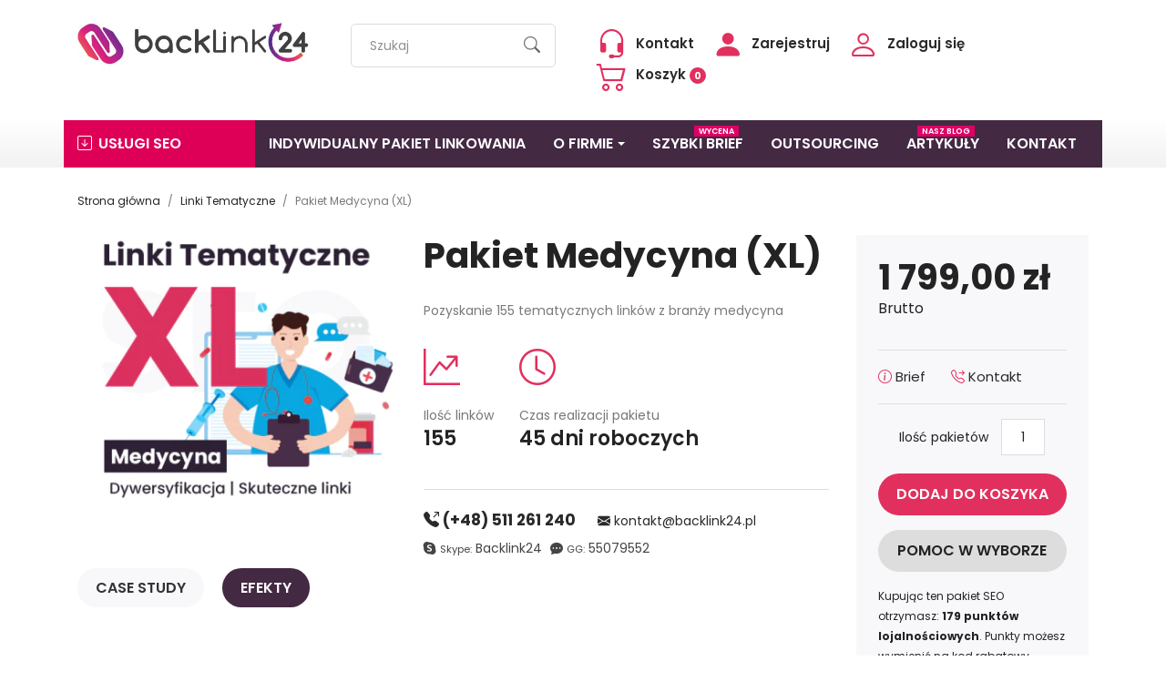

--- FILE ---
content_type: text/html; charset=utf-8
request_url: https://backlink24.pl/linki-tematyczne/pakiet-medycyna-xl
body_size: 13160
content:
<!doctype html>
<html lang="pl-PL">

<head>
<meta charset="utf-8">
<meta http-equiv="x-ua-compatible" content="ie=edge">



<title>Pakiet Medycyna (XL)</title>

<meta name="description" content="Pakiet medyczny przeznaczony jest dla aptek internetowych lub innych stron medycznych. Zapraszamy do zapoznania się z naszą ofertą już teraz.">
<meta name="keywords" content="">

<link rel="canonical" href="https://backlink24.pl/linki-tematyczne/pakiet-medycyna-xl">
  
<script type="application/ld+json">
{
"@context": "https://schema.org",
"@type": "Organization",
"name" : "Backlink24 - Sklep SEO",
"url" : "https://backlink24.pl/",
	"logo": {
	"@type": "ImageObject",
	"url":"https://backlink24.pl/img/logo-1651120507.jpg"
}
}
</script>

<script type="application/ld+json">
{
"@context": "https://schema.org",
"@type": "WebPage",
"isPartOf": {
	"@type": "WebSite",
	"url":  "https://backlink24.pl/",
	"name": "Backlink24 - Sklep SEO"
},
"name": "Pakiet Medycyna (XL)",
"url":  "https://backlink24.pl/linki-tematyczne/pakiet-medycyna-xl"
}
</script>


<script type="application/ld+json">
{
"@context": "https://schema.org",
"@type": "BreadcrumbList",
"itemListElement": [
{
	"@type": "ListItem",
	"position": 1,
	"name": "Strona główna",
	"item": "https://backlink24.pl/"
},{
	"@type": "ListItem",
	"position": 2,
	"name": "Linki Tematyczne",
	"item": "https://backlink24.pl/linki-tematyczne"
},{
	"@type": "ListItem",
	"position": 3,
	"name": "Pakiet Medycyna (XL)",
	"item": "https://backlink24.pl/linki-tematyczne/pakiet-medycyna-xl"
}]
}
</script>

  

<script type="application/ld+json">
  {
    "@context": "https://schema.org/",
    "@type": "Product",
    "name": "Pakiet Medycyna (XL)",
    "description": "Pakiet medyczny przeznaczony jest dla aptek internetowych lub innych stron medycznych. Zapraszamy do zapoznania się z naszą ofertą już teraz.",
    "category": "Linki Tematyczne",
    "image" :"https://backlink24.pl/47-home_default/pakiet-medycyna-xl.jpg",    "sku": "76",
    "mpn": "76"
        ,
    "brand": {
      "@type": "Thing",
      "name": "Backlink24 - Sklep SEO"
    }
                ,
    "offers": {
      "@type": "Offer",
      "priceCurrency": "PLN",
      "name": "Pakiet Medycyna (XL)",
      "price": "1799",
      "url": "https://backlink24.pl/linki-tematyczne/pakiet-medycyna-xl",
      "priceValidUntil": "2026-02-08",
              "image": ["https://backlink24.pl/47-konfigurator_top/pakiet-medycyna-xl.jpg"],
            "sku": "76",
      "mpn": "76",
                        "availability": "https://schema.org/PreOrder",
      "seller": {
        "@type": "Organization",
        "name": "Backlink24 - Sklep SEO"
      }
    }
      }
</script>

  




<meta property="og:title" content="Pakiet Medycyna (XL)" />
<meta property="og:description" content="Pakiet medyczny przeznaczony jest dla aptek internetowych lub innych stron medycznych. Zapraszamy do zapoznania się z naszą ofertą już teraz." />
<meta property="og:url" content="https://backlink24.pl/linki-tematyczne/pakiet-medycyna-xl" />
<meta property="og:site_name" content="Backlink24 - Sklep SEO" />


  



<meta name="viewport" content="width=device-width, initial-scale=1">


<link rel="icon" type="image/vnd.microsoft.icon" href="https://backlink24.pl/img/favicon.ico?1651153718">
<link rel="shortcut icon" type="image/x-icon" href="https://backlink24.pl/img/favicon.ico?1651153718">
<link rel="apple-touch-icon" sizes="180x180" href="https://backlink24.pl/apple-touch-icon.png">
<link rel="icon" type="image/png" sizes="32x32" href="https://backlink24.pl/favicon-32x32.png">
<link rel="icon" type="image/png" sizes="16x16" href="https://backlink24.pl/favicon-16x16.png">
<link rel="mask-icon" href="https://backlink24.pl/safari-pinned-tab.svg" color="#e1305e">
<meta name="msapplication-TileColor" content="#e1305e">
<meta name="theme-color" content="#ffffff">


<link rel="stylesheet" href="https://backlink24.pl/themes/seo/assets/cache/theme-95943c471.css" type="text/css" media="all">


<script src="https://challenges.cloudflare.com/turnstile/v0/api.js" async></script>
<script>
	var cart_url = "https:\/\/backlink24.pl\/zamowienie";
	var myprestaloyaltyurl = "https:\/\/backlink24.pl\/zamowienie?ajax=1&myprestaloyaltyurl=1";
	var pla_addtocart_hide = 0;
	var prestashop = {"cart":{"products":[],"totals":{"total":{"type":"total","label":"Razem","amount":0,"value":"0,00\u00a0z\u0142"},"total_including_tax":{"type":"total","label":"Suma (brutto)","amount":0,"value":"0,00\u00a0z\u0142"},"total_excluding_tax":{"type":"total","label":"Suma (netto)","amount":0,"value":"0,00\u00a0z\u0142"}},"subtotals":{"products":{"type":"products","label":"Produkty","amount":0,"value":"0,00\u00a0z\u0142"},"discounts":null,"shipping":{"type":"shipping","label":"Wysy\u0142ka","amount":0,"value":""},"tax":null},"products_count":0,"summary_string":"0 sztuk","vouchers":{"allowed":1,"added":[]},"discounts":[],"minimalPurchase":0,"minimalPurchaseRequired":""},"currency":{"id":1,"name":"Z\u0142oty polski","iso_code":"PLN","iso_code_num":"985","sign":"z\u0142"},"customer":{"lastname":null,"firstname":null,"email":null,"birthday":null,"newsletter":null,"newsletter_date_add":null,"optin":null,"website":null,"company":null,"siret":null,"ape":null,"is_logged":false,"gender":{"type":null,"name":null},"addresses":[]},"language":{"name":"Polski (Polish)","iso_code":"pl","locale":"pl-PL","language_code":"pl","is_rtl":"0","date_format_lite":"Y-m-d","date_format_full":"Y-m-d H:i:s","id":1},"page":{"title":"","canonical":"https:\/\/backlink24.pl\/linki-tematyczne\/pakiet-medycyna-xl","meta":{"title":"Pakiet Medycyna (XL)","description":"Pakiet medyczny przeznaczony jest dla aptek internetowych lub innych stron medycznych. Zapraszamy do zapoznania si\u0119 z nasz\u0105 ofert\u0105 ju\u017c teraz.","keywords":"","robots":"index"},"page_name":"product","body_classes":{"lang-pl":true,"lang-rtl":false,"country-PL":true,"currency-PLN":true,"layout-full-width":true,"page-product":true,"tax-display-enabled":true,"product-id-76":true,"product-Pakiet Medycyna (XL)":true,"product-id-category-4":true,"product-id-manufacturer-0":true,"product-id-supplier-0":true,"product-available-for-order":true},"admin_notifications":[]},"shop":{"name":"Backlink24 - Sklep SEO","logo":"https:\/\/backlink24.pl\/img\/logo-1651120507.jpg","stores_icon":"https:\/\/backlink24.pl\/img\/logo_stores.png","favicon":"https:\/\/backlink24.pl\/img\/favicon.ico"},"urls":{"base_url":"https:\/\/backlink24.pl\/","current_url":"https:\/\/backlink24.pl\/linki-tematyczne\/pakiet-medycyna-xl","shop_domain_url":"https:\/\/backlink24.pl","img_ps_url":"https:\/\/backlink24.pl\/img\/","img_cat_url":"https:\/\/backlink24.pl\/img\/c\/","img_lang_url":"https:\/\/backlink24.pl\/img\/l\/","img_prod_url":"https:\/\/backlink24.pl\/img\/p\/","img_manu_url":"https:\/\/backlink24.pl\/img\/m\/","img_sup_url":"https:\/\/backlink24.pl\/img\/su\/","img_ship_url":"https:\/\/backlink24.pl\/img\/s\/","img_store_url":"https:\/\/backlink24.pl\/img\/st\/","img_col_url":"https:\/\/backlink24.pl\/img\/co\/","img_url":"https:\/\/backlink24.pl\/themes\/seo\/assets\/img\/","css_url":"https:\/\/backlink24.pl\/themes\/seo\/assets\/css\/","js_url":"https:\/\/backlink24.pl\/themes\/seo\/assets\/js\/","pic_url":"https:\/\/backlink24.pl\/upload\/","pages":{"address":"https:\/\/backlink24.pl\/dane","addresses":"https:\/\/backlink24.pl\/adresy","authentication":"https:\/\/backlink24.pl\/konto","cart":"https:\/\/backlink24.pl\/zamowienie","category":"https:\/\/backlink24.pl\/index.php?controller=category","cms":"https:\/\/backlink24.pl\/index.php?controller=cms","contact":"https:\/\/backlink24.pl\/formularz","discount":"https:\/\/backlink24.pl\/kody-rabatowe","guest_tracking":"https:\/\/backlink24.pl\/status","history":"https:\/\/backlink24.pl\/historia","identity":"https:\/\/backlink24.pl\/ustawienia","index":"https:\/\/backlink24.pl\/","my_account":"https:\/\/backlink24.pl\/klient","order_confirmation":"https:\/\/backlink24.pl\/podsumowanie","order_detail":"https:\/\/backlink24.pl\/index.php?controller=order-detail","order_follow":"https:\/\/backlink24.pl\/index.php?controller=order-follow","order":"https:\/\/backlink24.pl\/zamawiam","order_return":"https:\/\/backlink24.pl\/index.php?controller=order-return","order_slip":"https:\/\/backlink24.pl\/index.php?controller=order-slip","pagenotfound":"https:\/\/backlink24.pl\/404","password":"https:\/\/backlink24.pl\/reset","pdf_invoice":"https:\/\/backlink24.pl\/index.php?controller=pdf-invoice","pdf_order_return":"https:\/\/backlink24.pl\/index.php?controller=pdf-order-return","pdf_order_slip":"https:\/\/backlink24.pl\/index.php?controller=pdf-order-slip","prices_drop":"https:\/\/backlink24.pl\/promocje","product":"https:\/\/backlink24.pl\/index.php?controller=product","search":"https:\/\/backlink24.pl\/info","sitemap":"https:\/\/backlink24.pl\/index.php?controller=sitemap","stores":"https:\/\/backlink24.pl\/index.php?controller=stores","supplier":"https:\/\/backlink24.pl\/index.php?controller=supplier","register":"https:\/\/backlink24.pl\/konto?create_account=1","order_login":"https:\/\/backlink24.pl\/zamawiam?login=1"},"alternative_langs":[],"theme_assets":"\/themes\/seo\/assets\/","actions":{"logout":"https:\/\/backlink24.pl\/?mylogout="},"no_picture_image":{"bySize":{"home_mini":{"url":"https:\/\/backlink24.pl\/img\/p\/pl-default-home_mini.jpg","width":98,"height":98},"small_default":{"url":"https:\/\/backlink24.pl\/img\/p\/pl-default-small_default.jpg","width":120,"height":120},"cart_default":{"url":"https:\/\/backlink24.pl\/img\/p\/pl-default-cart_default.jpg","width":125,"height":125},"home_default":{"url":"https:\/\/backlink24.pl\/img\/p\/pl-default-home_default.jpg","width":250,"height":250},"medium_default":{"url":"https:\/\/backlink24.pl\/img\/p\/pl-default-medium_default.jpg","width":380,"height":380},"large_default":{"url":"https:\/\/backlink24.pl\/img\/p\/pl-default-large_default.jpg","width":500,"height":500},"konfigurator_top":{"url":"https:\/\/backlink24.pl\/img\/p\/pl-default-konfigurator_top.jpg","width":1290,"height":200}},"small":{"url":"https:\/\/backlink24.pl\/img\/p\/pl-default-home_mini.jpg","width":98,"height":98},"medium":{"url":"https:\/\/backlink24.pl\/img\/p\/pl-default-home_default.jpg","width":250,"height":250},"large":{"url":"https:\/\/backlink24.pl\/img\/p\/pl-default-konfigurator_top.jpg","width":1290,"height":200},"legend":""}},"configuration":{"display_taxes_label":true,"display_prices_tax_incl":true,"is_catalog":false,"show_prices":true,"opt_in":{"partner":false},"quantity_discount":{"type":"discount","label":"Rabat Jednostkowy"},"voucher_enabled":1,"return_enabled":0},"field_required":[],"breadcrumb":{"links":[{"title":"Strona g\u0142\u00f3wna","url":"https:\/\/backlink24.pl\/"},{"title":"Linki Tematyczne","url":"https:\/\/backlink24.pl\/linki-tematyczne"},{"title":"Pakiet Medycyna (XL)","url":"https:\/\/backlink24.pl\/linki-tematyczne\/pakiet-medycyna-xl"}],"count":3},"link":{"protocol_link":"https:\/\/","protocol_content":"https:\/\/"},"time":1769244256,"static_token":"c9671da41a710ee4c212aeed9aaa34d9","token":"eaeae6ddac37d9c0564919e1265f98d6","debug":false};
	var static_token = "c9671da41a710ee4c212aeed9aaa34d9";
	var x13LangId = 1;
	var x13gusdata_ajax_url = "https:\/\/backlink24.pl\/module\/x13gusdata\/ajax";
	var x13gusdata_download_btn_text = "Pobierz dane";
	var x13gusdata_downloading_btn_text = "Pobieranie...";
	var x13gusdata_empty_nip = "Pole numer NIP jest puste";
	var x13gusdata_gus_inline_display_method = true;
	var x13gusdata_invalid_nip = "Niepoprawny numer NIP";
	var x13webp_ajax_convert_url = "https:\/\/backlink24.pl\/module\/x13webp\/ajax?ajax=1&convertImages=1";
</script>


<script type="text/javascript">
    var Days_text = 'Dni';
    var Hours_text = 'Godz.';
    var Mins_text = 'Min.(y)';
    var Sec_text = 'Sek(s)';
</script><script async src="https://www.googletagmanager.com/gtag/js?id=G-JFZH4N70YF"></script>
<script>
  window.dataLayer = window.dataLayer || [];
  function gtag(){dataLayer.push(arguments);}
  gtag('js', new Date());
  gtag(
    'config',
    'G-JFZH4N70YF',
    {
      'debug_mode':false
                      }
  );
</script>

<script type="text/javascript" data-keepinline="true">

	(function(w,d,s,l,i){w[l]=w[l]||[];w[l].push({'gtm.start':
	new Date().getTime(),event:'gtm.js'});var f=d.getElementsByTagName(s)[0],
	j=d.createElement(s),dl=l!='dataLayer'?'&l='+l:'';j.async=true;j.src=
	'https://www.googletagmanager.com/gtm.js?id='+i+dl;f.parentNode.insertBefore(j,f);
	})(window,document,'script','dataLayer','GTM-TXGQRWBZ');

</script>






<link rel="preconnect" href="https://fonts.googleapis.com">
<link rel="preconnect" href="https://fonts.gstatic.com" crossorigin>
<link href="https://fonts.googleapis.com/css2?family=Poppins:wght@400;600;700&display=swap" rel="stylesheet">

<link rel="stylesheet" href="https://cdn.jsdelivr.net/npm/bootstrap-icons@1.8.1/font/bootstrap-icons.css">

	<!-- Meta Pixel Code -->
	
	<script>
	!function(f,b,e,v,n,t,s)
	{if(f.fbq)return;n=f.fbq=function(){n.callMethod?
	n.callMethod.apply(n,arguments):n.queue.push(arguments)};
	if(!f._fbq)f._fbq=n;n.push=n;n.loaded=!0;n.version='2.0';
	n.queue=[];t=b.createElement(e);t.async=!0;
	t.src=v;s=b.getElementsByTagName(e)[0];
	s.parentNode.insertBefore(t,s)}(window, document,'script',
	'https://connect.facebook.net/en_US/fbevents.js');
	fbq('init', '3290288547961396');
	fbq('track', 'PageView');
	</script>
	<noscript><img height="1" width="1" style="display:none"
	src="https://www.facebook.com/tr?id=3290288547961396&ev=PageView&noscript=1"
	/></noscript>
	
	<!-- End Meta Pixel Code -->

<script 
  id="Cookiebot"
  src="https://consent.cookiebot.com/uc.js?cbid=c4728276-2aa9-447b-86e3-22e0178ca52a"
  type="text/javascript"
  async
></script>

<!-- Google tag (gtag.js) --><script async src="https://www.googletagmanager.com/gtag/js?id=AW-947889398"></script> <script> window.dataLayer = window.dataLayer || []; function gtag(){dataLayer.push(arguments);} gtag('js', new Date()); gtag('config', 'AW-947889398'); </script>
<meta property="og:type" content="product">
<meta property="og:image" content="https://backlink24.pl/47-konfigurator_top/pakiet-medycyna-xl.jpg">

<meta property="product:pretax_price:amount" content="1462.601626">
<meta property="product:pretax_price:currency" content="PLN">
<meta property="product:price:amount" content="1799">
<meta property="product:price:currency" content="PLN">

</head>

<body id="product" class="lang-pl country-pl currency-pln layout-full-width page-product tax-display-enabled product-id-76 product-pakiet-medycyna-xl- product-id-category-4 product-id-manufacturer-0 product-id-supplier-0 product-available-for-order">

<!-- Google tag (gtag.js) -->

<script async src="https://www.googletagmanager.com/gtag/js?id=AW-947889398"></script>
<script>
  window.dataLayer = window.dataLayer || [];
  function gtag(){dataLayer.push(arguments);}
  gtag('js', new Date());

  gtag('config', 'AW-947889398');
</script>


<noscript><iframe src="https://www.googletagmanager.com/ns.html?id=GTM-TXGQRWBZ"
height="0" width="0" style="display:none;visibility:hidden"></iframe></noscript>


<header id="header" class="header-seo mb-2 js-header"> 
<div class="container header-top-seo py-1">
	<div class="row">
		<div class="col-lg-3 header-logo-seo">
			<a href="https://backlink24.pl/"><img class="img-fluid lazy" data-src="https://backlink24.pl/img/logo-1651120507.jpg" alt="Backlink24 - Sklep SEO" width="470" height="110"></a>		</div>
		<div class="col-lg-3 hidden-md-down header-search-seo"><div class="search" data-search-controller-url="//backlink24.pl/info">
<form method="get" action="//backlink24.pl/info">
    <input type="hidden" name="controller" value="search">
    <input type="text" name="s" value="" placeholder="Szukaj" aria-label="Szukaj">
	<button type="submit"><i class="bi bi-search"></i></button>
</form>
</div>
</div>
		<div class="col-lg-6 my-1 header-links-seo"><div class="contact d-inline-block"><a href="https://backlink24.pl/formularz"><i class="bi bi-headset"></i> <span>Kontakt</span></a></div>
<div class="contact mx-1 d-none d-md-inline-block">
<a href="https://backlink24.pl/konto?create_account=1" rel="nofollow">
	<i class="bi bi-person-fill"></i>
	<span>Zarejestruj</span>
</a>
</div>


<div class="user mr-1 d-inline-block">
<a href="https://backlink24.pl/klient" rel="nofollow">
	<i class="bi bi-person"></i>
	<span>Zaloguj się</span>
</a>
</div>

<div class="user mr-1 d-inline-block d-md-none">
<a href="https://backlink24.pl/konto?create_account=1" rel="nofollow">
	<i class="bi bi-person-fill"></i>
	<span>Zarejestruj</span>
</a>
</div>

<div id="_desktop_cart" class="carts d-inline-block">
<div class="blockcart cart-preview inactive" data-refresh-url="//backlink24.pl/module/ps_shoppingcart/ajax">
	<div class="header">
		<a rel="nofollow" href="https://backlink24.pl/zamowienie?action=show">
			<i class="bi bi-cart2"></i>
			<span>Koszyk</span>
			<span class="cart-products-count">0</span>
		</a>
	</div>
</div>
</div>
</div>
	</div>
</div>

<div class="header-middle-seo ets_mm_megamenu 
	layout_layout1 
	 
	  
	transition_fade   
	transition_floating 
	 
	sticky_disabled 
	 
	ets-dir-ltr	hook-default	single_layout		" data-bggray="bg_gray">
	<div class="ets_mm_megamenu_content">
		<div class="container">
		<div class="ets_mm_megamenu_content_content">
			<div class="ybc-menu-toggle ybc-menu-btn closed">
				<span class="ybc-menu-button-toggle_icon"><i class="bi bi-list"></i></span>
				Menu
			</div>
			<ul class="mm_menus_ul   hide_icon_vertical">
	<li class="close_menu">Menu</li>
		<li class="mm_menus_li mm_menus_li_tab mm_has_sub mm_sub_align_left display_tabs_in_full_width" style="width: 210px">
		<a  href="https://backlink24.pl/konfigurator" style="color:#ffffff;background-color:#de0057;font-size:16px;">
			<span class="mm_menu_content_title">
							<i class="fa bi bi-arrow-down-square"></i>
							Usługi SEO
									</span>
		</a>

							<span class="arrow closed"></span>
				
		
		
		<ul class="mm_columns_ul mm_columns_ul_tab " style="width:100%; font-size:14px;">
					<li class="mm_tabs_li mm_tabs_has_content   ver_alway_hide">

				<div class="mm_tab_li_content closed" style="width: 300px">
					<span class="mm_tab_name mm_tab_toggle mm_tab_has_child">
						<span class="mm_tab_toggle_title">
													<a href="https://backlink24.pl/pakiety-seo">
																			<i class="fa bi bi-boxes"></i>
													Pakiety SEO
																			</a>
												</span>
					</span>
				</div>
				
								<ul class="mm_columns_contents_ul hidden-lg-down" style="width:calc(100% - 300px + 2px); left: 300px;right: 300px; background-image:url('https://backlink24.pl/img/ets_megamenu/dea3e95c18-shadow.jpg');background-position:bottom right">
									<li class="mm_columns_li column_size_3  mm_has_sub">
											<ul class="mm_blocks_ul">
													<li data-id-block="76" class="mm_blocks_li">
								    
<div class="ets_mm_block mm_block_type_category ">
	<span class="h4"  style="font-size:16px">Pakiety SEO</span>
	<div class="ets_mm_block_content">        
			<ul class="ets_mm_categories">
	<li >
	<a href="https://backlink24.pl/dywersyfikacja-linkow">Dywersyfikacja linków</a>
		</li>
	<li >
	<a href="https://backlink24.pl/frazy-lokalne">Frazy lokalne</a>
		</li>
	<li >
	<a href="https://backlink24.pl/frazy-ogolne">Frazy ogólne</a>
		</li>
	<li >
	<a href="https://backlink24.pl/pakiet-firmowy">Pakiet firmowy</a>
		</li>
	<li >
	<a href="https://backlink24.pl/pakiet-trust-rank">Pakiet trust rank</a>
		</li>
	<li >
	<a href="https://backlink24.pl/poczatek-linkowania">Początek linkowania</a>
		</li>
	<li >
	<a href="https://backlink24.pl/sklepy-internetowe">Sklepy internetowe</a>
		</li>
</ul>
		</div>
	
</div>

							</li>
												</ul>
										</li>
									<li class="mm_columns_li column_size_5  mm_has_sub">
											<ul class="mm_blocks_ul">
													<li data-id-block="77" class="mm_blocks_li">
								    
<div class="ets_mm_block mm_block_type_product ">
	<span class="h4"  style="font-size:16px">Polecamy</span>
	<div class="ets_mm_block_content">        
			
<article class="d-block clearfix thumbnail-container js-product-miniature" data-id-product="25" data-id-product-attribute="0">
	
	<a href="https://backlink24.pl/pakiety-seo/pakiet-start-m" class="thumbnail product-thumbnail">
				<img class="lazy" data-src="https://backlink24.pl/21-home_mini/pakiet-start-m.jpg" alt="Pakiet Start (M)" />
	</a>
	

	

	<h4><a href="https://backlink24.pl/pakiety-seo/pakiet-start-m">Pakiet Start (M)
		</a></h4>
	
			<small> W tym pakiecie zostanie pozyskane 35 linków z następujących źródeł profile...</small>
	
	
		
	<span class="price">290,00 zł</span>
	
	
	
	
	
</article>
<article class="d-block clearfix thumbnail-container js-product-miniature" data-id-product="3" data-id-product-attribute="0">
	
	<a href="https://backlink24.pl/pakiety-seo/pakiet-sklep-m" class="thumbnail product-thumbnail">
				<img class="lazy" data-src="https://backlink24.pl/20-home_mini/pakiet-sklep-m.jpg" alt="Pakiet sklep (M)" />
	</a>
	

	

	<h4><a href="https://backlink24.pl/pakiety-seo/pakiet-sklep-m">Pakiet sklep (M)
		</a></h4>
	
			<small> W tym pakiecie pozyskamy 93 linki z następujących źródeł katalogi,profile...</small>
	
	
		
	<span class="price">259,00 zł</span>
	
	
	
	
	
</article>
<article class="d-block clearfix thumbnail-container js-product-miniature" data-id-product="160" data-id-product-attribute="0">
	
	<a href="https://backlink24.pl/pakiety-seo/pakiet-firmowy-m" class="thumbnail product-thumbnail">
				<img class="lazy" data-src="https://backlink24.pl/33-home_mini/pakiet-firmowy-m.jpg" alt="Pakiet Firmowy  (M)" />
	</a>
	

	

	<h4><a href="https://backlink24.pl/pakiety-seo/pakiet-firmowy-m">Pakiet Firmowy  (M)
		</a></h4>
	
			<small> Pozyskanie 100 linków przeznaczonych dla stron firmowych </small>
	
	
		
	<span class="price">828,00 zł</span>
	
	
	
	
	
</article>
		</div>
	
</div>

							</li>
												</ul>
										</li>
								</ul>
								
			</li>
					<li class="mm_tabs_li mm_tabs_has_content   ver_alway_hide">

				<div class="mm_tab_li_content closed" style="width: 300px">
					<span class="mm_tab_name mm_tab_toggle mm_tab_has_child">
						<span class="mm_tab_toggle_title">
													<a href="https://backlink24.pl/linki-tematyczne">
																			<i class="fa bi bi-building"></i>
													Linki tematyczne
																			</a>
												</span>
					</span>
				</div>
				
								<ul class="mm_columns_contents_ul hidden-lg-down" style="width:calc(100% - 300px + 2px); left: 300px;right: 300px; background-image:url('https://backlink24.pl/img/ets_megamenu/dea3e95c18-shadow.jpg');background-position:bottom right">
									<li class="mm_columns_li column_size_3  mm_has_sub">
											<ul class="mm_blocks_ul">
													<li data-id-block="7" class="mm_blocks_li">
								    
<div class="ets_mm_block mm_block_type_category ">
	<span class="h4"  style="font-size:16px">Tematyka</span>
	<div class="ets_mm_block_content">        
			<ul class="ets_mm_categories">
	<li >
	<a href="https://backlink24.pl/biznes-i-prawo">Biznes i Prawo</a>
		</li>
	<li >
	<a href="https://backlink24.pl/branza-it">Branża IT</a>
		</li>
	<li >
	<a href="https://backlink24.pl/budownictwodom">Budownictwo/Dom</a>
		</li>
	<li >
	<a href="https://backlink24.pl/finanse">Finanse</a>
		</li>
	<li >
	<a href="https://backlink24.pl/medycyna">Medycyna</a>
		</li>
	<li >
	<a href="https://backlink24.pl/motoryzacja">Motoryzacja</a>
		</li>
	<li >
	<a href="https://backlink24.pl/sklep-internetowy">Sklep Internetowy</a>
		</li>
	<li >
	<a href="https://backlink24.pl/slubwesela">Ślub/Wesela</a>
		</li>
	<li >
	<a href="https://backlink24.pl/transport">Transport</a>
		</li>
	<li >
	<a href="https://backlink24.pl/turystyka">Turystyka</a>
		</li>
	<li >
	<a href="https://backlink24.pl/zdrowie-i-uroda">Zdrowie i Uroda</a>
		</li>
</ul>
		</div>
	
</div>

							</li>
												</ul>
										</li>
									<li class="mm_columns_li column_size_3  mm_has_sub">
											<ul class="mm_blocks_ul">
													<li data-id-block="8" class="mm_blocks_li">
								    
<div class="ets_mm_block mm_block_type_category ">
	<span class="h4"  style="font-size:16px">Tematyka</span>
	<div class="ets_mm_block_content">        
			<ul class="ets_mm_categories">
	<li >
	<a href="https://backlink24.pl/anglojezyczne">Anglojęzyczne</a>
		</li>
	<li >
	<a href="https://backlink24.pl/e-commerce">E-commerce</a>
		</li>
	<li >
	<a href="https://backlink24.pl/edukacja-i-nauka">Edukacja i Nauka</a>
		</li>
	<li >
	<a href="https://backlink24.pl/elektronika">Elektronika</a>
		</li>
	<li >
	<a href="https://backlink24.pl/fotografia">Fotografia</a>
		</li>
	<li >
	<a href="https://backlink24.pl/komputery-i-internet">Komputery i internet</a>
		</li>
	<li >
	<a href="https://backlink24.pl/kultura-i-sztuka">Kultura i sztuka</a>
		</li>
	<li >
	<a href="https://backlink24.pl/moda">Moda</a>
		</li>
	<li >
	<a href="https://backlink24.pl/ogrod">Ogród</a>
		</li>
	<li >
	<a href="https://backlink24.pl/restauracje-i-kulinaria">Restauracje i kulinaria</a>
		</li>
	<li >
	<a href="https://backlink24.pl/zoologiczny">Zoologiczny</a>
		</li>
</ul>
		</div>
	
</div>

							</li>
												</ul>
										</li>
									<li class="mm_columns_li column_size_5  mm_has_sub">
											<ul class="mm_blocks_ul">
													<li data-id-block="21" class="mm_blocks_li">
								    
<div class="ets_mm_block mm_block_type_product ">
	<span class="h4"  style="font-size:16px">Polecamy</span>
	<div class="ets_mm_block_content">        
			
<article class="d-block clearfix thumbnail-container js-product-miniature" data-id-product="86" data-id-product-attribute="0">
	
	<a href="https://backlink24.pl/linki-tematyczne/pakiet-turystyka-m" class="thumbnail product-thumbnail">
				<img class="lazy" data-src="https://backlink24.pl/57-home_mini/pakiet-turystyka-m.jpg" alt="Pakiet Turystyka (M)" />
	</a>
	

	

	<h4><a href="https://backlink24.pl/linki-tematyczne/pakiet-turystyka-m">Pakiet Turystyka (M)
		</a></h4>
	
			<small> Pozyskanie 37 tematycznych linków z branży turystycznej </small>
	
	
		
	<span class="price">349,00 zł</span>
	
	
	
	
	
</article>
<article class="d-block clearfix thumbnail-container js-product-miniature" data-id-product="135" data-id-product-attribute="0">
	
	<a href="https://backlink24.pl/linki-tematyczne/pakiet-elektronika-m" class="thumbnail product-thumbnail">
				<img class="lazy" data-src="https://backlink24.pl/85-home_mini/pakiet-elektronika-m.jpg" alt="Pakiet Elektronika (M)" />
	</a>
	

	

	<h4><a href="https://backlink24.pl/linki-tematyczne/pakiet-elektronika-m">Pakiet Elektronika (M)
		</a></h4>
	
			<small>  Pozyskanie 63 tematycznych linków z branży elektronika  </small>
	
	
		
	<span class="price">799,00 zł</span>
	
	
	
	
	
</article>
<article class="d-block clearfix thumbnail-container js-product-miniature" data-id-product="132" data-id-product-attribute="0">
	
	<a href="https://backlink24.pl/linki-tematyczne/pakiet-e-commerce-m" class="thumbnail product-thumbnail">
				<img class="lazy" data-src="https://backlink24.pl/102-home_mini/pakiet-e-commerce-m.jpg" alt="Pakiet E-commerce (M)" />
	</a>
	

	

	<h4><a href="https://backlink24.pl/linki-tematyczne/pakiet-e-commerce-m">Pakiet E-commerce (M)
		</a></h4>
	
			<small>  Pozyskanie 63 tematycznych linków z branży e-commerce  </small>
	
	
		
	<span class="price">799,00 zł</span>
	
	
	
	
	
</article>
		</div>
	
</div>

							</li>
												</ul>
										</li>
								</ul>
								
			</li>
					<li class="mm_tabs_li   ver_alway_hide">

				<div class="mm_tab_li_content closed" style="width: 300px">
					<span class="mm_tab_name mm_tab_toggle">
						<span class="mm_tab_toggle_title">
													<a href="https://backlink24.pl/linki-z-artykulow">
																			<i class="fa bi-card-text"></i>
													Artykuły sponsorowane
																			</a>
												</span>
					</span>
				</div>
				
								
			</li>
					<li class="mm_tabs_li   ver_alway_hide">

				<div class="mm_tab_li_content closed" style="width: 300px">
					<span class="mm_tab_name mm_tab_toggle">
						<span class="mm_tab_toggle_title">
													<a href="https://backlink24.pl/pakiety-premium">
																			<i class="fa bi-percent"></i>
													Pakiety premium
																			</a>
												</span>
					</span>
				</div>
				
								
			</li>
					<li class="mm_tabs_li   ver_alway_hide">

				<div class="mm_tab_li_content closed" style="width: 300px">
					<span class="mm_tab_name mm_tab_toggle">
						<span class="mm_tab_toggle_title">
													<a href="https://backlink24.pl/pakiety-pod-seo-ai">
																			<i class="fa bi bi-cast"></i>
													Pakiety pod SEO AI
																			</a>
												</span>
					</span>
				</div>
				
								
			</li>
					<li class="mm_tabs_li   ver_alway_hide">

				<div class="mm_tab_li_content closed" style="width: 300px">
					<span class="mm_tab_name mm_tab_toggle">
						<span class="mm_tab_toggle_title">
													<a href="https://backlink24.pl/pakiety-premium-e-commerce">
																			<i class="fa bi bi-cart2"></i>
													Pakiety premium e-commerce
																			</a>
												</span>
					</span>
				</div>
				
								
			</li>
					<li class="mm_tabs_li   ver_alway_hide">

				<div class="mm_tab_li_content closed" style="width: 300px">
					<span class="mm_tab_name mm_tab_toggle">
						<span class="mm_tab_toggle_title">
													<a href="https://backlink24.pl/linki-o-wysokim-autorytecie">
																			<i class="fa bi bi-graph-up-arrow"></i>
													Linki o wysokim autorytecie
																			</a>
												</span>
					</span>
				</div>
				
								
			</li>
					<li class="mm_tabs_li   ver_alway_hide">

				<div class="mm_tab_li_content closed" style="width: 300px">
					<span class="mm_tab_name mm_tab_toggle">
						<span class="mm_tab_toggle_title">
													<a href="https://backlink24.pl/linki-dofollow">
																			<i class="fa bi bi-journal-arrow-up"></i>
													Linki dofollow
																			</a>
												</span>
					</span>
				</div>
				
								
			</li>
					<li class="mm_tabs_li   ver_alway_hide">

				<div class="mm_tab_li_content closed" style="width: 300px">
					<span class="mm_tab_name mm_tab_toggle">
						<span class="mm_tab_toggle_title">
													<a href="https://backlink24.pl/linki-nofollow">
																			<i class="fa bi bi-journal-medical"></i>
													Linki nofollow
																			</a>
												</span>
					</span>
				</div>
				
								
			</li>
					<li class="mm_tabs_li   ver_alway_hide">

				<div class="mm_tab_li_content closed" style="width: 300px">
					<span class="mm_tab_name mm_tab_toggle">
						<span class="mm_tab_toggle_title">
													<a href="https://backlink24.pl/linki-abonamentowe">
																			<i class="fa bi bi-journal-bookmark"></i>
													Linki abonamentowe
																			</a>
												</span>
					</span>
				</div>
				
								
			</li>
					<li class="mm_tabs_li   ver_alway_hide">

				<div class="mm_tab_li_content closed" style="width: 300px">
					<span class="mm_tab_name mm_tab_toggle">
						<span class="mm_tab_toggle_title">
													<a href="https://backlink24.pl/pozycjonowanie-lokalne">
																			<i class="fa bi bi-geo-alt"></i>
													Pozycjonowanie lokalne
																			</a>
												</span>
					</span>
				</div>
				
								
			</li>
					<li class="mm_tabs_li   ver_alway_hide">

				<div class="mm_tab_li_content closed" style="width: 300px">
					<span class="mm_tab_name mm_tab_toggle">
						<span class="mm_tab_toggle_title">
													<a href="https://backlink24.pl/katalogowanie-stron">
																			<i class="fa bi bi-stickies"></i>
													Katalogowanie stron
																			</a>
												</span>
					</span>
				</div>
				
								
			</li>
					<li class="mm_tabs_li   ver_alway_hide">

				<div class="mm_tab_li_content closed" style="width: 300px">
					<span class="mm_tab_name mm_tab_toggle">
						<span class="mm_tab_toggle_title">
													<a href="https://backlink24.pl/wizytowki-brand">
																			<i class="fa bi bi-briefcase"></i>
													Wizytówki brand
																			</a>
												</span>
					</span>
				</div>
				
								
			</li>
					<li class="mm_tabs_li   ver_alway_hide">

				<div class="mm_tab_li_content closed" style="width: 300px">
					<span class="mm_tab_name mm_tab_toggle">
						<span class="mm_tab_toggle_title">
													<a href="https://backlink24.pl/linki-z-postow">
																			<i class="fa bi bi-postcard"></i>
													Linki z postów
																			</a>
												</span>
					</span>
				</div>
				
								
			</li>
					<li class="mm_tabs_li   ver_alway_hide">

				<div class="mm_tab_li_content closed" style="width: 300px">
					<span class="mm_tab_name mm_tab_toggle">
						<span class="mm_tab_toggle_title">
													<a href="https://backlink24.pl/komentarze-na-blogach">
																			<i class="fa bi bi-chat-dots"></i>
													Komentarze na blogach
																			</a>
												</span>
					</span>
				</div>
				
								
			</li>
					<li class="mm_tabs_li mm_tab_content_hoz   ver_alway_hide">

				<div class="mm_tab_li_content closed" style="width: 300px">
					<span class="mm_tab_name mm_tab_toggle">
						<span class="mm_tab_toggle_title">
													<a href="https://backlink24.pl/seo/relinkowanie">
																			<i class="fa bi bi-info-circle-fill"></i>
													Relinkowanie
																			</a>
												</span>
					</span>
				</div>
				
								
			</li>
					<li class="mm_tabs_li   ver_alway_hide">

				<div class="mm_tab_li_content closed" style="width: 300px">
					<span class="mm_tab_name mm_tab_toggle">
						<span class="mm_tab_toggle_title">
													<a href="https://backlink24.pl/linki-zagraniczne">
																			<i class="fa bi bi-gear"></i>
													Linki zagraniczne
																			</a>
												</span>
					</span>
				</div>
				
								
			</li>
					<li class="mm_tabs_li mm_tabs_has_content   ver_alway_hide">

				<div class="mm_tab_li_content closed" style="width: 300px">
					<span class="mm_tab_name mm_tab_toggle mm_tab_has_child">
						<span class="mm_tab_toggle_title">
													<a href="https://backlink24.pl/zaplecze-seo-na-domenach">
																			<i class="fa bi bi-code-slash"></i>
													Zaplecze na domenach
																			</a>
												</span>
					</span>
				</div>
				
								<ul class="mm_columns_contents_ul hidden-lg-down" style="width:calc(100% - 300px + 2px); left: 300px;right: 300px; background-image:url('https://backlink24.pl/img/ets_megamenu/dea3e95c18-shadow.jpg');background-position:bottom right">
									<li class="mm_columns_li column_size_3  mm_has_sub">
											<ul class="mm_blocks_ul">
													<li data-id-block="9" class="mm_blocks_li">
								    
<div class="ets_mm_block mm_block_type_category ">
	<span class="h4"  style="font-size:16px">Temat</span>
	<div class="ets_mm_block_content">        
			<ul class="ets_mm_categories">
	<li >
	<a href="https://backlink24.pl/blogowe">Blogowe</a>
		</li>
	<li >
	<a href="https://backlink24.pl/domeny-z-historia">Domeny z Historią</a>
		</li>
	<li >
	<a href="https://backlink24.pl/nowe-domeny">Nowe domeny</a>
		</li>
	<li >
	<a href="https://backlink24.pl/odbudowanie-widocznosci">Odbudowanie Widoczności</a>
		</li>
	<li >
	<a href="https://backlink24.pl/portale-lokalne">Portale Lokalne</a>
		</li>
	<li >
	<a href="https://backlink24.pl/zaplecze-eat">Zaplecze EAT</a>
		</li>
	<li >
	<a href="https://backlink24.pl/zaplecze-html">Zaplecze HTML</a>
		</li>
	<li >
	<a href="https://backlink24.pl/zaplecze-landing-page">Zaplecze Landing Page</a>
		</li>
	<li >
	<a href="https://backlink24.pl/zaplecze-mieszane">Zaplecze Mieszane</a>
		</li>
	<li >
	<a href="https://backlink24.pl/zaplecze-premium">Zaplecze Premium</a>
		</li>
	<li >
	<a href="https://backlink24.pl/zaplecze-w-formie-wizytowki">Zaplecze w Formie Wizytówki</a>
		</li>
</ul>
		</div>
	
</div>

							</li>
												</ul>
										</li>
									<li class="mm_columns_li column_size_5  mm_has_sub">
											<ul class="mm_blocks_ul">
													<li data-id-block="27" class="mm_blocks_li">
								    
<div class="ets_mm_block mm_block_type_product ">
	<span class="h4"  style="font-size:16px">Polecamy</span>
	<div class="ets_mm_block_content">        
			
<article class="d-block clearfix thumbnail-container js-product-miniature" data-id-product="31" data-id-product-attribute="0">
	
	<a href="https://backlink24.pl/zaplecze-seo-na-domenach/zaplecze-seo-m" class="thumbnail product-thumbnail">
				<img class="lazy" data-src="https://backlink24.pl/127-home_mini/zaplecze-seo-m.jpg" alt="Zaplecze SEO (M)" />
	</a>
	

	

	<h4><a href="https://backlink24.pl/zaplecze-seo-na-domenach/zaplecze-seo-m">Zaplecze SEO (M)
		</a></h4>
	
			<small> Pakiet 10 stron zapleczowych na domenach, z instalacją oprogramowania,...</small>
	
	
		
	<span class="price">999,00 zł</span>
	
	
	
	
	
</article>
<article class="d-block clearfix thumbnail-container js-product-miniature" data-id-product="46" data-id-product-attribute="0">
	
	<a href="https://backlink24.pl/zaplecze-seo-na-domenach/zaplecze-seo-z-historia-m" class="thumbnail product-thumbnail">
				<img class="lazy" data-src="https://backlink24.pl/119-home_mini/zaplecze-seo-z-historia-m.jpg" alt="Zaplecze Seo z Historią (M)" />
	</a>
	

	

	<h4><a href="https://backlink24.pl/zaplecze-seo-na-domenach/zaplecze-seo-z-historia-m">Zaplecze Seo z Historią (M)
		</a></h4>
	
			<small> Pakiet 10 stron zapleczowych na domenach z hisotrią , z instalacją...</small>
	
	
		
	<span class="price">1 230,00 zł</span>
	
	
	
	
	
</article>
<article class="d-block clearfix thumbnail-container js-product-miniature" data-id-product="34" data-id-product-attribute="0">
	
	<a href="https://backlink24.pl/zaplecze-seo-na-domenach/zaplecze-mieszane-m" class="thumbnail product-thumbnail">
				<img class="lazy" data-src="https://backlink24.pl/122-home_mini/zaplecze-mieszane-m.jpg" alt="Zaplecze Mieszane (M)" />
	</a>
	

	

	<h4><a href="https://backlink24.pl/zaplecze-seo-na-domenach/zaplecze-mieszane-m">Zaplecze Mieszane (M)
		</a></h4>
	
			<small> Pakiet 25 stron zapleczowych tworzonych na domenach oraz platformach...</small>
	
	
		
	<span class="price">1 449,00 zł</span>
	
	
	
	
	
</article>
		</div>
	
</div>

							</li>
												</ul>
										</li>
								</ul>
								
			</li>
					<li class="mm_tabs_li   ver_alway_hide">

				<div class="mm_tab_li_content closed" style="width: 300px">
					<span class="mm_tab_name mm_tab_toggle">
						<span class="mm_tab_toggle_title">
													<a href="https://backlink24.pl/platformy-blogowe">
																			<i class="fa bi bi-blockquote-left"></i>
													Platformy blogowe
																			</a>
												</span>
					</span>
				</div>
				
								
			</li>
					<li class="mm_tabs_li   ver_alway_hide">

				<div class="mm_tab_li_content closed" style="width: 300px">
					<span class="mm_tab_name mm_tab_toggle">
						<span class="mm_tab_toggle_title">
													<a href="https://backlink24.pl/pakiety-ogloszen">
																			<i class="fa bi bi-basket"></i>
													Pakiety ogłoszeń
																			</a>
												</span>
					</span>
				</div>
				
								
			</li>
					<li class="mm_tabs_li   ver_alway_hide">

				<div class="mm_tab_li_content closed" style="width: 300px">
					<span class="mm_tab_name mm_tab_toggle">
						<span class="mm_tab_toggle_title">
													<a href="https://backlink24.pl/profile-trust-rankowe">
																			<i class="fa bi bi-people"></i>
													Profile trust rank
																			</a>
												</span>
					</span>
				</div>
				
								
			</li>
					<li class="mm_tabs_li   ver_alway_hide">

				<div class="mm_tab_li_content closed" style="width: 300px">
					<span class="mm_tab_name mm_tab_toggle">
						<span class="mm_tab_toggle_title">
													<a href="https://backlink24.pl/linki/linki-w-istniejacych-artykulach">
																			<i class="fa bi-link"></i>
													Linki w istniejących artykułach
																			</a>
												</span>
					</span>
				</div>
				
								
			</li>
					<li class="mm_tabs_li   ver_alway_hide">

				<div class="mm_tab_li_content closed" style="width: 300px">
					<span class="mm_tab_name mm_tab_toggle">
						<span class="mm_tab_toggle_title">
													<a href="https://backlink24.pl/linki/linki-ze-stron-glownych">
																			<i class="fa bi bi-house"></i>
													Linki ze stron głównych
																			</a>
												</span>
					</span>
				</div>
				
								
			</li>
					<li class="mm_tabs_li   ver_alway_hide">

				<div class="mm_tab_li_content closed" style="width: 300px">
					<span class="mm_tab_name mm_tab_toggle">
						<span class="mm_tab_toggle_title">
													<a href="https://backlink24.pl/linki-jak-konkurencja">
																			<i class="fa bi-book-half"></i>
													Linki jak konkurencja
																			</a>
												</span>
					</span>
				</div>
				
								
			</li>
					<li class="mm_tabs_li   ver_alway_hide">

				<div class="mm_tab_li_content closed" style="width: 300px">
					<span class="mm_tab_name mm_tab_toggle">
						<span class="mm_tab_toggle_title">
													<a href="https://backlink24.pl/linki-z-artykulow">
																			<i class="fa bi-journal-text"></i>
													Linki z artykułów
																			</a>
												</span>
					</span>
				</div>
				
								
			</li>
				</ul>
	
				
		
	</li>
		<li class="mm_menus_li mm_sub_align_full" >
		<a  href="https://backlink24.pl/cms/indywidualny-pakiet-linkowania" style="font-size:16px;">
			<span class="mm_menu_content_title">
							Indywidualny Pakiet Linkowania
									</span>
		</a>

		
				
		
				
		
	</li>
		<li class="mm_menus_li mm_sub_align_left mm_has_sub" >
		<a  href="https://backlink24.pl/cms/o-firmie" style="font-size:16px;">
			<span class="mm_menu_content_title">
							O firmie
			<span class="mm_arrow"></span>						</span>
		</a>

		
				
		<span class="arrow closed"></span>
				<ul class="mm_columns_ul" style=" width:300px; font-size:14px;">
						<li class="mm_columns_li column_size_12  mm_has_sub">
							<ul class="mm_blocks_ul">
									<li data-id-block="75" class="mm_blocks_li">
						    
<div class="ets_mm_block mm_block_type_html ">
	<span class="h4"  style="font-size:16px">Współpraca z nami</span>
	<div class="ets_mm_block_content">        
			<ul>
					<li><a href="https://backlink24.pl/cms/info/case-study">Case Studies &amp; Efekty</a></li>
					<li><a href="https://backlink24.pl/cms/case-studies">Case Studies &amp; Efekty Część 2</a></li>
					<li><a href="https://backlink24.pl/cms/dodatkowe-pytania">Dodatkowe pytania</a></li>
					<li><a href="https://backlink24.pl/cms/panel">Panel SEO</a></li>
					<li><a href="https://backlink24.pl/cms/referencje-i-opinie">Referencje i opinie</a></li>
					<li><a href="https://backlink24.pl/cms/wspolpraca-seo">Współpraca SEO</a></li>
					<li><a href="https://backlink24.pl/cms/wspolpraca-z-agencjami">Współpraca z agencjami</a></li>
			</ul>
		</div>
	
</div>

					</li>
								</ul>
						</li>
					</ul>
				
		
	</li>
		<li class="mm_menus_li mm_sub_align_full" >
		<a  href="https://backlink24.pl/cms/brief" style="font-size:16px;">
			<span class="mm_menu_content_title">
							Szybki Brief
						<span class="mm_bubble_text hidden-lg-down" style="background: #de0064; color: #ffffff;">Wycena</span>			</span>
		</a>

		
				
		
				
		
	</li>
		<li class="mm_menus_li mm_sub_align_full" >
		<a  href="https://backlink24.pl/cms/wspolpraca-seo" style="font-size:16px;">
			<span class="mm_menu_content_title">
							Outsourcing
									</span>
		</a>

		
				
		
				
		
	</li>
		<li class="mm_menus_li mm_sub_align_full" >
		<a  href="https://backlink24.pl/blog/" style="font-size:16px;">
			<span class="mm_menu_content_title">
							Artykuły
						<span class="mm_bubble_text hidden-lg-down" style="background: #de0064; color: #ffffff;">Nasz blog</span>			</span>
		</a>

		
				
		
				
		
	</li>
		<li class="mm_menus_li mm_sub_align_full" >
		<a  href="https://backlink24.pl/formularz" style="font-size:16px;">
			<span class="mm_menu_content_title">
							Kontakt
									</span>
		</a>

		
				
		
				
		
	</li>
	</ul>


		</div>
		</div>
	</div>
</div>


</header>
<div id="wrapper" class="wrapper-seo js-wrapper">


<div class="container">

    
        
<nav data-depth="3" class="breadcrumb-seo breadcrumb hidden-sm-down">
<ol>

<li>
	<a href="https://backlink24.pl/"><span>Strona główna</span></a>
</li>


<li>
	<a href="https://backlink24.pl/linki-tematyczne"><span>Linki Tematyczne</span></a>
</li>


<li>
	<span>Pakiet Medycyna (XL)</span>
</li>


</ol>
</nav>
    



<aside id="notifications">



</aside>





<div id="content-wrapper" class="content-wrapper-seo js-content-wrapper">




<div id="main" class="product-page-seo">

<div class="row js-product-container">

<div class="col-xl-4 col-lg-3 col-md-12">

<div class="js-images-container">


<div class="product-cover">
	<img class="js-qv-product-cover img-fluid" src="https://backlink24.pl/47-medium_default/pakiet-medycyna-xl.jpg" alt="Pakiet Medycyna (XL)" loading="lazy" width="380" height="380">
	<div class="layer hidden-sm-down" data-toggle="modal" data-target="#product-modal">
		<i class="bi bi-search zoom-in"></i>
	</div>
</div>




</div>


<div class="product-effect mt-3 mb-3">
		<a href="https://backlink24.pl/cms/info/case-study" class="btn btn-info d-inline mr-1 mb-1">Case study</a>
	<a href="https://backlink24.pl/cms/case-studies" class="btn btn-success mb-1 d-inline">Efekty</a>
</div>
</div>

<div class="col-lg-5 col-md-6 mt-2 mb-3">

<h1 class="mb-2">Pakiet Medycyna (XL)</h1>

<div class="mb-1 mt-1 rating-seo hidden-sm-down"></div>
<p>Pozyskanie 155 tematycznych linków z branży medycyna</p>





<div class="mb-2 mt-2 featured-seo hidden-sm-down">
	<div class="mr-2 d-inline-block"><i class="bi bi-graph-up-arrow colors big"></i> Ilość linków<br /><span class="h3">155</span></div>														<div class="d-inline-block"><i class="bi bi-clock colors big"></i> Czas realizacji pakietu<br /><span class="h3">45 dni roboczych</span></div>	</div>

<div class="featured-contact-seo hidden-sm-down">
	<ul>
		<li class="contact-first-seo d-inline-block"><a href="tel:0048511261240"><i class="bi bi-telephone-outbound-fill"></i> (+48) 511 261 240</a></li>
		<li class="d-inline-block"><a href="mailto:kontakt@backlink24.pl"><i class="bi bi-envelope-fill"></i> kontakt@backlink24.pl</a></li>
		<li></li>
		<li class="d-inline-block"><i class="bi bi-skype"></i> <small>Skype:</small> Backlink24</li>
		<li class="d-inline-block"><i class="bi bi-chat-dots-fill"></i> <small>GG:</small> 55079552</li>
	</ul>
</div>

</div>

<div class="col-xl-3 col-lg-4 col-md-6 my-2 mb-3">
	<div class="shadow px-2 py-2">
	

<div class="product-prices js-product-prices">





<div class="product-price mb-1 ">
	<div class="current-price">
		<span class="current-price-value" content="1799">
							1 799,00 zł
				</span>
		<small class="my-0">
					Brutto
				</small>
	</div>

	
		
</div>










<div class="tax-shipping-delivery-label">





</div>

</div>
<hr />
	<div class="product-information">
  
	
	<div class="product-actions js-product-actions">
	
	<form action="https://backlink24.pl/zamowienie" method="post" id="add-to-cart-or-refresh">
		<input type="hidden" name="token" value="c9671da41a710ee4c212aeed9aaa34d9">
		<input type="hidden" name="id_product" value="76" id="product_page_product_id">
		<input type="hidden" name="id_customization" value="0" id="product_customization_id" class="js-product-customization-id">

		<div class="product-variants js-product-variants">
</div>


		
<ul>
	<li class="d-inline mr-2"><a href="https://backlink24.pl/cms/brief"><i class="bi bi-info-circle colors"></i> Brief</a></li>
	<li class="d-inline"><a href="https://backlink24.pl/formularz"><i class="bi bi-telephone-forward colors"></i> Kontakt</a></li>
</ul>
<hr />

<div class="product-add-to-cart js-product-add-to-cart">


<div class="product-quantity">

		<label>Ilość pakietów</label>
	<div class="qty">
		<input type="number" name="qty" id="quantity_wanted" inputmode="numeric" pattern="[0-9]*"  value="1" min="1"  class="input-group" aria-label="Ilość">
	</div>
	
	<div class="add">
		<button class="btn btn-primary add-to-cart" data-button-action="add-to-cart" type="submit">
			Dodaj do koszyka
		</button>
	</div>
	
	<a href="//backlink24.pl/cms/brief" class="btn btn-secondary mt-1 digital-link-seo">Pomoc w wyborze</a>

	
</div>




<p class="product-minimal-quantity js-product-minimal-quantity">
</p>


</div>


		<div class="js-product-additional-info">
<p id="loyalty_product" class="align_justify">
Kupując ten pakiet SEO otrzymasz:

<b><span id="loyalty_points">179</span>
punktów lojalnościowych</b>.

Punkty możesz wymienić na kod rabatowy.

</div>


		
	</form>
	
	</div>

	</div>
	</div>
</div>

<div class="col-xs-12 mb-3 hidden-md-up">
		<div class="mb-2 mt-0 featured-seo">
			<div class="mr-2 d-inline-block"><i class="bi bi-graph-up-arrow colors big"></i> Ilość linków<br /><span class="h3">155</span></div>																									<div class="d-inline-block"><i class="bi bi-clock colors big"></i> Czas realizacji pakietu<br /><span class="h3">45 dni roboczych</span></div>		</div>
	
	<div class="featured-contact-seo">
		<ul>
			<li class="contact-first-seo d-inline-block"><a href="tel:0048511261240"><i class="bi bi-telephone-outbound-fill"></i> (+48) 511 261 240</a></li>
			<li class="d-inline-block"><a href="mailto:kontakt@backlink24.pl"><i class="bi bi-envelope-fill"></i> kontakt@backlink24.pl</a></li>
			<li></li>
			<li class="d-inline-block"><i class="bi bi-skype"></i> <small>Skype:</small> Backlink24</li>
			<li class="d-inline-block"><i class="bi bi-chat-dots-fill"></i> <small>GG:</small> 55079552</li>
		</ul>
	</div>
</div>




<div class="col-lg-7 description-seo" style="clear:left;">
<h3><strong>Jakie linki stworzymy ?</strong></h3>
<p>Tematyczne linki z róznych zródeł między innym takie jak ( linków z for internetowych , profili trust rank , komentarzy , artykułów , ogłoszeń,katalogów i inne).</p>
<hr />

<h3><strong>Co zawiera usługa ?</strong></h3>
<ul>
<li>155 linków tematycznych(medycyna)</li>
<li>Indeksacja</li>
<li>Raport podsumowujący</li>
</ul>
<hr />

<h3><strong>Podział linków według ich pozyskania :<br /></strong></h3>
<ul>
<li>50 linków z komentarzy na blogach</li>
<li>15 katalogi tematyczne</li>
<li>40 linki z artykułów</li>
<li>15 linki z profili trust rank</li>
<li>35 linków z postów na forach</li>
</ul>


<hr />

<h3><strong>Czas realizacji</strong></h3>
<p>45 dni roboczych ( pakiet może być wykonany szybciej lub na konkretny termin ).</p>

<hr />
<h3><strong>Co potrzebujemy do realizacji zlecenia ?</strong></h3>
<p>Do realizacji zlecenia potrzebujemy konkretny adres domeny i anchory ( jeżeli klient nie posiada wytypowanych anchorów pomożemy w takie wytypować).</p>

<hr />

<h3><strong>Często zadawane pytania</strong></h3>
<p><em>- Czy otrzymam dane do logowania do for ? </em></p>
<p>Nie , ponieważ duża ilość for jest z historią które posiadamy od kilku lat</p>
<p><em>- Co zawiera raport podsumowujący</em></p>
<p>Linki do konkretnych tematów w których jest z link z postem</p>
<p><em>- Czy posiadacie panel klienta w którym można śledzić postęp prac?</em></p>
<p>Tak</p>

<h3 class="mt-3 d-block">Najważniejsze cechy</h3>
<div class="row description-bottom-seo mt-2 pt-1 d-block">
	<div class="col-md-4"><span class="bg-seo"><h6>Bez umowy</h6></span></div>
	<div class="col-md-4"><span class="bg-seo"><h6>Wartościowe linki</h6></span></div>
	<div class="col-md-4"><span class="bg-seo"><h6>Tematyczność</h6></span></div>
	<div class="col-md-4"><span class="bg-seo"><h6>Dywersyfikacja</h6></span></div>
	<div class="col-md-4"><span class="bg-seo"><h6>Autorski panel klietna</h6></span></div>
	<div class="col-md-4"><span class="bg-seo"><h6>Pełne raporty</h6></span></div>
</div>
</div>




<div class="col-lg-5 table-seo">
	<table>
		<tr>
		<td>Ilość linków:</td>
		<td>155</td>
	</tr>
		<tr>
		<td>Możliwość linkowania podstron:</td>
		<td>Tak</td>
	</tr>
		<tr>
		<td>Doradztwo w  zakresie wyboru słów kluczowych:</td>
		<td>Tak</td>
	</tr>
		<tr>
		<td>Czas realizacji pakietu:</td>
		<td>45 dni roboczych</td>
	</tr>
	
		</table>
<div class="products-seo products mt-3">
	<h3>A może inny pakiet?</h3>
	

<div class="products-seo products">

	


<div class="js-product product col-xs-12 col-lg-6 col-xl-6">
<article class="product-miniature mb-2 js-product-miniature" data-id-product="83" data-id-product-attribute="0">
										<div class="thumbnail-container">
		<div class="thumbnail-seo thumbnail-top">
		
		<a href="https://backlink24.pl/linki-tematyczne/pakiet-sklep-internetowy-m" class="thumbnail product-thumbnail">
					<img class="lazy" data-src="https://backlink24.pl/54-home_default/pakiet-sklep-internetowy-m.jpg" alt="Pakiet Sklep Internetowy (M)" width="250" height="250">
				</a>
        

				</div>

		<div class="product-description-seo">

		<h2 class="mt-1 mb-0"><a href="https://backlink24.pl/linki-tematyczne/pakiet-sklep-internetowy-m" content="https://backlink24.pl/linki-tematyczne/pakiet-sklep-internetowy-m">Pakiet Sklep Internetowy (M)</a></h2>

					<small>Ilość linków: <span>43</span></small>																													
		
				
		
        
          
        

		</div>
    </div>
</article>
</div>


	


<div class="js-product product col-xs-12 col-lg-6 col-xl-6">
<article class="product-miniature mb-2 js-product-miniature" data-id-product="97" data-id-product-attribute="0">
										<div class="thumbnail-container">
		<div class="thumbnail-seo thumbnail-top">
		
		<a href="https://backlink24.pl/linki-tematyczne/pakiet-branza-it-xl" class="thumbnail product-thumbnail">
					<img class="lazy" data-src="https://backlink24.pl/68-home_default/pakiet-branza-it-xl.jpg" alt="Pakiet Branża IT (XL)" width="250" height="250">
				</a>
        

				</div>

		<div class="product-description-seo">

		<h2 class="mt-1 mb-0"><a href="https://backlink24.pl/linki-tematyczne/pakiet-branza-it-xl" content="https://backlink24.pl/linki-tematyczne/pakiet-branza-it-xl">Pakiet Branża IT (XL)</a></h2>

					<small>Ilość linków: <span>135</span></small>																													
		
				
		
        
          
        

		</div>
    </div>
</article>
</div>



</div></div>
<script type="text/javascript">
      document.addEventListener('DOMContentLoaded', function() {
        gtag("event", "view_item", {"send_to": "G-JFZH4N70YF", "currency": "PLN", "value": 1799, "items": [{"item_id":76,"item_name":"Pakiet Medycyna (XL)","affiliation":"Backlink24 - Sklep SEO","index":0,"price":1799,"quantity":1,"item_category":"Linki Tematyczne","item_category2":"Medycyna"}]});
      });
</script>

</div>

</div>



<div class="modal fade js-product-images-modal" id="product-modal">

<div class="modal-dialog" role="document">
	<div class="modal-content">
		<div class="modal-body">
				<figure>
					<img class="js-modal-product-cover product-cover-modal" width="500" src="https://backlink24.pl/47-large_default/pakiet-medycyna-xl.jpg"  alt="Pakiet Medycyna (XL)" height="500">
		        </figure>

		<aside id="thumbnails" class="thumbnails js-thumbnails text-sm-center">
		
		<div class="js-modal-mask mask  nomargin ">
			<ul class="product-images js-modal-product-images">
							<li class="thumb-container js-thumb-container">
					<img data-image-large-src="https://backlink24.pl/47-konfigurator_top/pakiet-medycyna-xl.jpg" class="thumb js-modal-thumb" src="https://backlink24.pl/47-home_default/pakiet-medycyna-xl.jpg"  alt="Pakiet Medycyna (XL)" width="250" height="150">
				</li>
						</ul>
		</div>
		

		
        </aside>
		</div>
	</div>
</div>

</div>

</div>




</div>





</div>

</div>

<div class="digital-seo hidden-md-down"><a href="//backlink24.pl/cms/brief"><img class="lazy" data-src="https://backlink24.pl/img/digital.gif" alt="BackLink24" /><h5>Pomoc w wyborze Linków/Doradztwo</h5></a></div>
<footer id="footer" class="footer-seo js-footer">


<div class="container footer-contact-seo py-3 mb-3 mt-2"><div class="row"><div class="phone col-lg-4 col-md-6">
<i class="bi bi-telephone-outbound-fill"></i>
<h5><a href="tel:0048511261240">(+48) 511 261 240</a></h5>
<small>Kontakt w godzinach pracy firmy</small>
</div>

<div class="email col-lg-4 col-md-6">
<i class="bi bi-envelope-fill d-sm-block d-md-none d-xl-block"></i>
<h5><a href="mailto:kontakt@backlink24.pl">kontakt@backlink24.pl</a></h5>
<small>Stały kontakt mailowy (całodobowy)</small>
</div>


<div class="skype col-lg-4 d-none d-lg-block"><span><i class="bi bi-skype"></i><small>Skype:</small>Backlink24</span></div></div></div>

<div class="container footer-link-seo pb-3"><div class="row"><div class="col-lg-3 col-md-6 company">
<p class="d-none d-sm-block"><img class="lazy" data-src="https://backlink24.pl/img/cms/footer/footer.png" alt="BackLink24" /></p>
<ul class="d-none d-md-block">
<li><strong>Bartłomiej Pabisiński <a href="https://scyla.pl">SCYLA</a></strong></li>
<li>ul. Kalwaryjska 69 lok. 9</li>
<li>30-504 Kraków</li>
<li>NIP: 7382146432</li>
</ul>
</div><div class="col-lg-3 col-md-6 links">
<h3 class="h3 hidden-sm-down">Informacje</h3>
<div class="h3 clearfix hidden-md-up" data-target="#footer_sub_menu_1" data-toggle="collapse">Informacje <svg xmlns="http://www.w3.org/2000/svg" width="16" height="16" fill="currentColor" class="bi bi-chevron-down" viewBox="0 0 16 16"><path fill-rule="evenodd" d="M1.646 4.646a.5.5 0 0 1 .708 0L8 10.293l5.646-5.647a.5.5 0 0 1 .708.708l-6 6a.5.5 0 0 1-.708 0l-6-6a.5.5 0 0 1 0-.708z"/></svg></div>

<ul id="footer_sub_menu_1" class="collapse">
	<li><a href="https://backlink24.pl/cms/o-firmie">O firmie</a></li>
	<li><a href="https://backlink24.pl/cms/brief">Wycena szybki brief</a></li>
	<li><a href="https://backlink24.pl/cms/wspolpraca-seo">Współpraca SEO</a></li>
	<li><a href="https://backlink24.pl/cms/wspolpraca-z-agencjami">Współpraca z agencjami</a></li>
	<li><a href="https://backlink24.pl/cms/regulamin">Regulamin</a></li>
	<li><a href="https://backlink24.pl/cms/polityka-prywatnosci">Polityka prywatności</a></li>
	<li><a href="https://backlink24.pl/formularz">Kontakt</a></li>
	<li><a href="https://backlink24.pl/usluga/relinkowanie">Relinkowanie</a></li>
	<li><a href="https://backlink24.pl/cms/info/definicje">Definicje SEO</a></li>
</ul>

</div>
<div class="col-lg-3 col-md-6 links">
<h3 class="h3 hidden-sm-down">Artykuły</h3>
<div class="h3 clearfix hidden-md-up" data-target="#footer_sub_menu_4" data-toggle="collapse">Artykuły <svg xmlns="http://www.w3.org/2000/svg" width="16" height="16" fill="currentColor" class="bi bi-chevron-down" viewBox="0 0 16 16"><path fill-rule="evenodd" d="M1.646 4.646a.5.5 0 0 1 .708 0L8 10.293l5.646-5.647a.5.5 0 0 1 .708.708l-6 6a.5.5 0 0 1-.708 0l-6-6a.5.5 0 0 1 0-.708z"/></svg></div>

<ul id="footer_sub_menu_4" class="collapse">
	<li><a href="https://backlink24.pl/cms/pozycjonowanie-lokalne">Pozycjonowanie lokalne</a></li>
	<li><a href="https://backlink24.pl/cms/marketing-szeptany">Marketing szeptany</a></li>
	<li><a href="https://backlink24.pl/cms/indywidualny-pakiet-linkowania">Indywidualny Pakiet Linkowania</a></li>
	<li><a href="https://backlink24.pl/cms/katalogowanie-stron-internetowych">Katalogowanie stron Internetowych</a></li>
	<li><a href="https://backlink24.pl/cms/pozycjonowanie-long-tail">Pozycjonowanie long tail</a></li>
	<li><a href="https://backlink24.pl/cms/pozycjonowanie-zagraniczne">Pozycjonowanie zagraniczne</a></li>
	<li><a href="https://backlink24.pl/cms/pozyskiwanie-linkow">Pozyskiwanie linków</a></li>
	<li><a href="https://backlink24.pl/blog/kategoria/miasta/">Miasta</a></li>
	<li><a href="https://backlink24.pl/blog/">Więcej na blogu</a></li>
</ul>

</div>
<div class="col-lg-3 col-md-6 links">
<h3 class="h3 hidden-sm-down">Backlink24</h3>
<div class="h3 clearfix hidden-md-up" data-target="#footer_sub_menu_3" data-toggle="collapse">Backlink24 <svg xmlns="http://www.w3.org/2000/svg" width="16" height="16" fill="currentColor" class="bi bi-chevron-down" viewBox="0 0 16 16"><path fill-rule="evenodd" d="M1.646 4.646a.5.5 0 0 1 .708 0L8 10.293l5.646-5.647a.5.5 0 0 1 .708.708l-6 6a.5.5 0 0 1-.708 0l-6-6a.5.5 0 0 1 0-.708z"/></svg></div>

<ul id="footer_sub_menu_3" class="collapse">
	<li><a href="https://backlink24.pl/cms/case-studies">Case Studies &amp; Efekty</a></li>
	<li><a href="https://backlink24.pl/cms/dodatkowe-pytania">Dodatkowe pytania</a></li>
	<li><a href="https://backlink24.pl/promocje">Promocje</a></li>
	<li><a href="https://backlink24.pl/nowosci">Nowości</a></li>
	<li><a href="https://backlink24.pl/klient">Konto klienta</a></li>
</ul>

</div>

</div></div>

<div class="footer-menu-seo">
	<div class="container">
		<div class="row">
			<div class="col-lg-3 col-md-6 links">
<h3 class="h3 hidden-sm-down">SEO</h3>
<div class="h3 clearfix hidden-md-up" data-target="#footer_sub_menu_5" data-toggle="collapse">SEO <svg xmlns="http://www.w3.org/2000/svg" width="16" height="16" fill="currentColor" class="bi bi-chevron-down" viewBox="0 0 16 16"><path fill-rule="evenodd" d="M1.646 4.646a.5.5 0 0 1 .708 0L8 10.293l5.646-5.647a.5.5 0 0 1 .708.708l-6 6a.5.5 0 0 1-.708 0l-6-6a.5.5 0 0 1 0-.708z"/></svg></div>

<ul id="footer_sub_menu_5" class="collapse">
	<li><a href="https://backlink24.pl/cms/o-firmie">O firmie</a></li>
	<li><a href="https://backlink24.pl/cms/dodatkowe-pytania">Dodatkowe pytania</a></li>
	<li><a href="https://backlink24.pl/cms/regulamin">Regulamin</a></li>
	<li><a href="https://backlink24.pl/cms/polityka-prywatnosci">Polityka prywatności</a></li>
</ul>

</div>


			<div class="col-lg-9 pay"><img class="lazy" data-src="https://backlink24.pl/img/pay.jpg" alt="BackLink24" width="265" height="23" /></div>
		</div>
	</div>
</div>

<div class="footer-submenu-seo">
	<div class="container">
		<div class="row"><div class="col-lg-6 d-none d-sm-block link-seo ">
<ul>
	<li><a href="https://backlink24.pl/cms/sklep-seo">Sklep SEO</a></li>
	<li><a href="https://backlink24.pl/cms/konsultacje-seo">Konsultacje SEO</a></li>
	<li><a href="https://backlink24.pl/cms/audyt-seo">Audyt SEO</a></li>
	<li><a href="https://backlink24.pl/cms/pozycjonowanie-stron">Pozycjonowanie</a></li>
	<li><a href="https://backlink24.pl/cms/optymalizacja-stron-i-sklepow">Optymalizacja</a></li>
</ul>
</div>
<div class="col-lg-6 copy-seo">Copyright © Backlink24.pl - Kompleksowe Pozyskiwanie Linków.</div></div>
	</div>
</div>

</footer>

<div class="overlay" id="overlay"></div>
<div class="popup" id="popup"><a href="https://backlink24.pl/formularz"><img src="https://backlink24.pl/pakiet.jpg" alt="Pakiety SEO" /></a><button class="close-btn" onclick="closePopup()">X</button></div>

<script src="https://backlink24.pl/themes/core.js" ></script><script src="https://backlink24.pl/themes/seo/assets/js/theme.js" ></script><script src="https://backlink24.pl/themes/seo/modules/x13gusdata/views/js/front.js" ></script><script src="https://backlink24.pl/modules/ps_emailalerts/js/mailalerts.js" ></script><script src="https://backlink24.pl/themes/seo/modules/ets_megamenu/views/js/megamenu.js" ></script><script src="https://backlink24.pl/modules/x13links/js/front/product_1_7.js" ></script><script src="https://backlink24.pl/themes/seo/modules/myprestaloyalty/views/js/myprestaloyalty.js" ></script><script src="https://backlink24.pl/modules/mobc/views/js/mobc.js" ></script><script src="https://backlink24.pl/themes/seo/modules/ets_countdown/views/js/clock.js" ></script><script src="https://backlink24.pl/themes/seo/modules/pla/views/templates/js/pla.js" ></script><script src="https://backlink24.pl/modules/x13webp/views/js/front/x13webp.front.js" ></script><script src="https://backlink24.pl/modules/tinymcepro/js/alerts.js" ></script><script src="https://backlink24.pl/themes/seo/modules/paynow/views/js/front.js" ></script><script src="https://backlink24.pl/js/jquery/plugins/fancybox/jquery.fancybox.js" ></script><script src="https://backlink24.pl/modules/ps_shoppingcart/ps_shoppingcart.js" ></script><script src="https://backlink24.pl/modules/ps_imageslider/js/responsiveslides.min.js" ></script><script src="https://backlink24.pl/modules/ps_imageslider/js/homeslider.js" ></script><script src="https://backlink24.pl/modules/x13popup/views/js/x13popup.js" ></script>





<!-- Smartsupp Live Chat script -->
<script type="text/javascript">
var _smartsupp = _smartsupp || {};
_smartsupp.key = 'f3c355887dc58368603a67b54ee138275f3964b4';
window.smartsupp||(function(d) {
     var s,c,o=smartsupp=function(){ o._.push(arguments)};o._=[];
s=d.getElementsByTagName('script')[0];c=d.createElement('script');
     c.type='text/javascript';c.charset='utf-8';c.async=true;
c.src='//www.smartsuppchat.com/loader.js?';s.parentNode.insertBefore(c,s);
})(document);
</script>


</body>
</html>

--- FILE ---
content_type: application/javascript
request_url: https://backlink24.pl/modules/mobc/views/js/mobc.js
body_size: 533
content:
/**
 * PrestaShop module created by VEKIA, a guy from official PrestaShop community ;-)
 *
 * @author    VEKIA https://www.prestashop.com/forums/user/132608-vekia/
 * @copyright 2010-2020 VEKIA
 * @license   This program is not free software and you can't resell and redistribute it
 *
 * CONTACT WITH DEVELOPER
 * support@mypresta.eu
 */

function refreshMobc() {
    $.ajax({
        type: 'POST',
        url: prestashop.urls.base_url + 'modules/mobc/ajax_mobc.php?showError=1',
        success: function (data) {
            $('.cart-detailed-totals').prepend(data);
        },
    });
}

$(document).ready(function () {
    if (typeof disableCheckout !== 'undefined') {
        if (disableCheckout == 1) {
            $('.checkout.cart-detailed-actions a').addClass('disabled');
        }
    }

    prestashop.on(
        'updatedCart',
        function (event) {
            $.ajax({
                type: 'POST',
                url: prestashop.urls.base_url + 'modules/mobc/ajax_mobc.php',
                success: function (data) {
                    if (data == 0) {
                        $('.checkout.cart-detailed-actions a').addClass('disabled');
                        if ($('#mobc_errors').length <= 0) {
                            refreshMobc();
                        } else {
                            $('#mobc_errors').remove();
                            refreshMobc();
                        }
                    } else {
                        $('.checkout.cart-detailed-actions a').removeClass('disabled');
                        $('#mobc_errors').hide();
                    }
                },
            });
        }
    );
});

--- FILE ---
content_type: application/javascript
request_url: https://backlink24.pl/themes/seo/modules/x13gusdata/views/js/front.js
body_size: 1753
content:
/*
- Default Checkout
- The Checkout Module @PrestaSmart (https://addons.prestashop.com/demo/FO32123.html)
- One Page Checkout, Social Login & Mailchim Module @Knowband (https://addons.prestashop.com/demo/FO9957.html)
- One Page Checkout PS (Easy, Fast & Intuitive) Module @Community developer (https://addons.prestashop.com/demo/FO7027.html)
- One Page Checkout (Supercheckout) @Knowband (https://psm.knowband.com/demo/?module=supercheckout_knowband&demo=front&referrer=kb)
*/

const x13gusdata = {
    inputs: [
        {
            company: 'input[name="company"]',
            address: 'input[name="address1"]',
            address2: 'input[name="address2"]',
            city: 'input[name="city"]',
            postcode: 'input[name="postcode"]',
            vat_number: 'input[name="vat_number"]',
        },
        {
            company: 'input[name="shipping_address[company]"], input[name="payment_address[company]"]',
            address: 'input[name="shipping_address[address1]"], input[name="payment_address[address1]"]',
            address2: 'input[name="shipping_address[address2]"], input[name="payment_address[address2]"]',
            city: 'input[name="shipping_address[city]"], input[name="payment_address[city]"]',
            postcode: 'input[name="shipping_address[postcode]"], input[name="payment_address[postcode]"]',
            vat_number: 'input[name="shipping_address[vat_number]"], input[name="payment_address[vat_number]"]'
        },
        {
            company: 'input[name="delivery_company"], input[name="invoice_company"]',
            address: 'input[name="delivery_address1"], input[name="invoice_address1"]',
            address2: 'input[name="delivery_address2"], input[name="invoice_address2"]',
            city: 'input[name="delivery_city"], input[name="invoice_city"]',
            postcode: 'input[name="delivery_postcode"], input[name="invoice_postcode"]',
            vat_number: 'input[name="delivery_dni"], input[name="invoice_dni"], input[name="invoice_vat_number"]'
        }
    ],
    getAvailableInputs: function () {
        let found = this.inputs[0];

        this.inputs.forEach((input) => {
            if ($(input.vat_number).length === 0) return;
            found = input;
        });

        return found;
    },
    isValidNip: function (nip) {
        if (typeof nip !== 'string') {
            return false;
        }

        nip = nip.replace(/PL/gi, '');
        nip = nip.replace(/-/gi, '');
        nip = nip.replace(/ /gi, '');

        if (nip.length !== 10) {
            return false;
        }

        let weight = [6, 5, 7, 2, 3, 4, 5, 6, 7];
        let sum = 0;
        let controlNumber = parseInt(nip.substring(9, 10));
        let weightCount = weight.length;
        for (let i = 0; i < weightCount; i++) {
            sum += (parseInt(nip.substr(i, 1)) * weight[i]);
        }

        return sum % 11 === controlNumber;
    },
    showNotification: function (msg) {
        if (x13gusdata_gus_inline_display_method) {
            alert(msg);
            return;
        }

        $('#x13gusAlert .alert').text(msg);
        $('#x13gusAlert .alert').slideDown();
    }
}

$(function () {
    let downloadDataFromGusButton = '<span class="input-group-btn js-gusButtonWrapper">';
    downloadDataFromGusButton += '<button class="btn btn-primary" type="button" data-action="downloadFromGus">';
    downloadDataFromGusButton += x13gusdata_download_btn_text;
    downloadDataFromGusButton += '</button>';
    downloadDataFromGusButton += '</span>';

    let input = x13gusdata.getAvailableInputs();

    if (x13gusdata_gus_inline_display_method) {
        if ($(input.vat_number).closest('.form-group').hasClass('ab-parent')) {
            $(input.vat_number)
                .addClass('js-child-focus')
                .wrap('<div class="input-group form-group-control js-parent-focus" />')
                .parent()
                .append(downloadDataFromGusButton);

            $(input.vat_number)
                .on('focus', function () {
                    $(this).closest('.js-parent-focus').addClass('focus');
                })
                .on('blur', function () {
                    $(this).closest('.js-parent-focus').removeClass('focus');
                })
        } else {
            $(input.vat_number).wrap('<div class="input-group" />').parent().append(downloadDataFromGusButton);
        }
    }

    $(document).on('click', '[data-action="downloadFromGus"]', function () {
        let nipElem = $('.x13gusdata__form input[name="vat_number"]');

        if (x13gusdata_gus_inline_display_method) {
            nipElem = $(this).closest('.input-group').find(input.vat_number);
        }

        let nipNumber = nipElem.val();

        if (x13gusdata.isValidNip(nipNumber)) {
            $('[data-action="downloadFromGus"]')
                .text(x13gusdata_downloading_btn_text)
                .prop('disabled', true);

            $.post(x13gusdata_ajax_url, {
                'ajax': 1,
                'token': prestashop.static_token,
                'nip': nipNumber
            }, function (data) {
                if (!data.hasError) {
                    let companyData = $.parseJSON(data.companyData);

                    $(input.company).val(companyData.company);
                    $(input.address).val(companyData.address1);
                    $(input.address2).val('');
                    $(input.city).val(companyData.city);
                    $(input.postcode).val(companyData.postcode);
                    $(input.vat_number).val(nipNumber);

                    if ($(input.vat_number).closest('.form-group').hasClass('ab-parent')) {
                        $(input.company).closest('.form-group').addClass('ab-active');
                        $(input.address).closest('.form-group').addClass('ab-active');
                        $(input.city).closest('.form-group').addClass('ab-active');
                        $(input.postcode).closest('.form-group').addClass('ab-active');
                        $(input.vat_number).closest('.form-group').addClass('ab-active');
                    }

                    $('.js-gusButtonWrapper').hide();
                    $('#x13gusdata_form input[name="vat_number"]').val('');
                    $('[data-action="downloadFromGus"]')
                        .text(x13gusdata_download_btn_text)
                        .prop('disabled', false);
                } else {
                    x13gusdata.showNotification(data.message);
                    $('[data-action="downloadFromGus"]')
                        .text(x13gusdata_download_btn_text)
                        .prop('disabled', false);
                }
            }, 'json');
        } else if (nipNumber == '') {
            x13gusdata.showNotification(x13gusdata_empty_nip);
        } else {
            x13gusdata.showNotification(x13gusdata_invalid_nip);
        }
    });

    $(document).on('keyup paste', input.vat_number, function () {
        let oldText = $(this).val();
        let newText = '';

        for (const c of oldText) {
            if (c.match(/\d/) || c.match(/[A-Za-z]/) || c == '-' || c == ' ') {
                newText += c;
            }
        }

        newText.replace(/\s+/g, ' ');
        $(this).val(newText);

        if (!$('.js-gusButtonWrapper').is(':visible')) {
            $('.js-gusButtonWrapper').show();
        }
        $('#x13gusAlert .alert').slideUp();
    });
});
